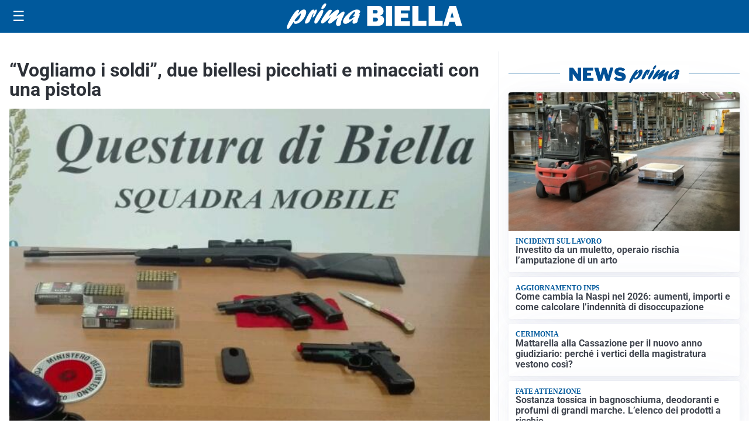

--- FILE ---
content_type: text/html; charset=utf8
request_url: https://primabiella.it/media/my-theme/widgets/list-posts/sidebar-idee-e-consigli.html?ts=29496667
body_size: 705
content:
<div class="widget-title"><span>Idee e consigli</span></div>
<div class="widget-sidebar-featured-poi-lista">
            
                    <article class="featured">
                <a href="https://primabiella.it/rubriche/idee-e-consigli/come-le-olimpiadi-invernali-cambieranno-le-abitudini-televisive-degli-italiani/">
                                            <figure><img width="480" height="300" src="https://primabiella.it/media/2024/02/livigno-olimpiadi-480x300.jpg" class="attachment-thumbnail size-thumbnail wp-post-image" alt="Come le Olimpiadi Invernali cambieranno le abitudini televisive degli italiani" loading="lazy" sizes="(max-width: 480px) 480px, (max-width: 1024px) 640px, 1280px" decoding="async" /></figure>
                                        <div class="post-meta">
                                                <h3>Come le Olimpiadi Invernali cambieranno le abitudini televisive degli italiani</h3>
                    </div>
                </a>
            </article>
                    
                    <article class="compact">
                <a href="https://primabiella.it/rubriche/idee-e-consigli/verdure-di-stagione-come-sceglierle-e-perche-inserirle-piu-spesso-nei-pasti/">
                    <div class="post-meta">
                                                <h3>Verdure di stagione: come sceglierle e perché inserirle più spesso nei pasti</h3>
                    </div>
                </a>
            </article>
                    
                    <article class="compact">
                <a href="https://primabiella.it/rubriche/idee-e-consigli/centro-iperbarico-habilita-i-cedri-di-fara-novarese-presidio-salvavita-contro-lintossicazione-da-monossido-di-carbonio/">
                    <div class="post-meta">
                                                <h3>Centro Iperbarico Habilita I Cedri di Fara Novarese, presidio salvavita contro l’intossicazione da monossido di carbonio</h3>
                    </div>
                </a>
            </article>
                    
                    <article class="compact">
                <a href="https://primabiella.it/rubriche/idee-e-consigli/il-noleggio-di-macchinari-specializzati-come-motore-di-innovazione-rurale/">
                    <div class="post-meta">
                                                <h3>Il noleggio di macchinari specializzati come motore di innovazione rurale</h3>
                    </div>
                </a>
            </article>
            </div>

<div class="widget-footer"><a role="button" href="/idee-e-consigli/" class="outline widget-more-button">Altre notizie</a></div>

--- FILE ---
content_type: image/svg+xml
request_url: https://primabiella.it/media/2025/09/logo-blu.svg
body_size: 2075
content:
<?xml version="1.0" encoding="utf-8"?>
<!-- Generator: Adobe Illustrator 23.0.6, SVG Export Plug-In . SVG Version: 6.00 Build 0)  -->
<svg version="1.1" id="Livello_1" xmlns="http://www.w3.org/2000/svg" xmlns:xlink="http://www.w3.org/1999/xlink" x="0px" y="0px"
	 viewBox="0 0 268.2 31.09" style="enable-background:new 0 0 268.2 31.09;" xml:space="preserve">
<style type="text/css">
	.st0{clip-path:url(#SVGID_2_);fill:#005095;}
</style>
<g>
	<defs>
		<rect id="SVGID_1_" y="0" width="268.2" height="31.09"/>
	</defs>
	<clipPath id="SVGID_2_">
		<use xlink:href="#SVGID_1_"  style="overflow:visible;"/>
	</clipPath>
	<path class="st0" d="M14.47,11.77c2.63-2.87,4.32-4.54,6.48-4.54c2.65,0,3.48,2.54,2.12,6.5c-1.95,5.67-7.89,11.08-12.15,11.08
		c-1.67,0-2.45-0.69-2.74-2.36c-3.09,4.83-4.91,7.59-5.95,8.28c-0.37,0.25-0.65,0.36-1,0.36c-1.32,0-1.58-1.38-0.76-3.78
		c1.9-5.52,9.82-19.72,13.52-19.72c1.05,0,1.43,0.62,1.05,1.71c-0.18,0.51-1.29,2.94-1.53,3.52L14.47,11.77z M10.99,21.79
		c1.92,0,4.53-2.94,5.71-6.35c0.57-1.67,0.83-3.23,0.52-3.23c-0.49,0-5.03,4.58-7.56,8.17C9.7,21.28,10.15,21.79,10.99,21.79"/>
	<path class="st0" d="M26.27,13.76c2.1-3.38,3.96-6.43,6.26-6.43c0.8,0,1.15,0.51,0.97,1.53c0.24-0.18,0.33-0.25,0.59-0.51
		c0.94-0.8,1.33-1.02,1.78-1.02c0.94,0,1.1,1.05,0.43,3.01c-1.11,3.23-3.45,6.68-4.53,6.68c-0.42,0-0.37-0.65,0.17-2.22
		c0.52-1.52,0.67-2.87,0.5-2.87c-0.21,0-1.16,1.74-2.26,4.54c-0.33,0.87-0.66,1.71-1.06,2.58l-0.16,0.36
		c-1.33,2.94-1.41,3.09-2.62,3.96c-1.1,0.76-2.12,1.2-2.92,1.2c-1.39,0-1.65-0.98-0.85-3.3c0.65-1.89,2.12-4.94,3.44-7.05
		L26.27,13.76z"/>
	<path class="st0" d="M34.19,20.23c1.36-3.96,5-9.77,7.53-11.95c0.51-0.47,1.11-0.69,1.67-0.69c1.33,0,1.73,1.34,1.02,3.41
		c-1.08,3.12-3.42,7.41-6.31,11.55c-0.88,1.24-1.69,2.07-2.91,2.07C34.78,24.59,32.82,24.19,34.19,20.23 M42.46,4.79
		c0.46-1.34,1.88-3.34,2.97-4.18C46.02,0.15,46.42,0,47.08,0c1.15,0,1.44,0.58,0.98,1.92c-0.84,2.43-3.07,4.87-4.71,4.87
		C42.31,6.76,42.01,6.1,42.46,4.79"/>
	<path class="st0" d="M55.52,22.99c-1.69,1.27-2.38,1.64-3.25,1.64c-1.4,0-2.03-1.2-1.48-2.8c0.35-1.02,0.93-2,2.47-4.14
		c0.41-0.58,0.52-0.69,0.81-1.13c-1.99,1.53-2.72,2.14-4.62,3.81c-3.44,3.01-5.04,4.1-6.09,4.1c-1.47,0-1.93-1.27-1.21-3.38
		c0.47-1.38,1.55-3.2,3.83-6.36c3.1-4.36,5.12-7.08,7.39-7.08c1.26,0,1.89,0.69,1.56,1.63c-0.33,0.94-0.93,2-2.38,4.07
		c-0.87,1.2-1.04,1.49-1.58,2.36c0.99-0.76,1.2-0.94,2.95-2.51c3.97-3.52,6.65-5.74,8.46-5.74c1.22,0,1.79,1.38,1.25,2.94
		c-0.21,0.62-0.94,1.82-2.35,3.89c-0.65,0.98-0.77,1.13-1.16,1.74c0.97-0.69,2.47-1.71,4.94-3.7c2.38-1.96,3.26-2.47,4.13-2.47
		c1.39,0,1.8,1.05,1.14,2.98c-0.36,1.05-2.39,4.9-3.46,8.03c-0.39,1.13-0.57,1.96-0.81,3.67c-0.1,0.8-0.05,0.94-0.25,1.53
		c-0.29,0.84-1.85,1.53-3.07,1.53c-0.91,0-1.66-0.44-2.17-1.31c-0.66-1.13-0.61-2.29,0.29-4.9c0.39-1.13,0.51-1.38,1.52-3.81
		l-0.53,0.43L55.52,22.99z"/>
	<path class="st0" d="M71.9,24.92c-2.58,0-3.75-1.96-2.83-4.65c1.76-5.12,10.72-12.89,16.61-12.89c2.86,0,4.51,1.38,3.86,3.27
		c-0.26,0.76-0.7,1.42-1.46,2.22c1.19,0,1.31,0.15,0.99,1.16c-0.2,0.58-1.34,3.38-1.56,4.03c-0.88,2.54-0.98,3.56-0.96,4.61
		c-1.85,1.42-3.25,2.03-4.54,2.03c-2.72,0-1.35-3.78-0.75-5.41C76.76,23.06,73.72,24.92,71.9,24.92 M83.75,15.22
		c-0.62,0.18-1.77,0.47-2.36,0.47c-0.42,0-0.58-0.14-0.5-0.36c0.05-0.14,0.18-0.33,0.5-0.65c0.92-0.94,1.59-2,1.88-2.83
		c0.35-1.02,0.21-2.03-0.03-2.03c-0.7,0-5.86,4.47-6.95,7.63c-0.45,1.31-0.22,2.25,0.58,2.25c0.7,0,3.07-1.52,6.29-3.99L83.75,15.22
		z"/>
	<path class="st0" d="M98.27,27.39V2.83h12.47c2.59,0,4.48,0.65,5.67,1.96c1.19,1.31,1.78,2.8,1.78,4.48c0,1.22-0.35,2.33-1.03,3.32
		c-0.69,0.99-1.72,1.67-3.09,2.04c3.18,0.77,4.77,2.68,4.77,5.72c0,1.82-0.56,3.45-1.68,4.89c-1.12,1.43-3.52,2.15-7.19,2.15H98.27z
		 M105.22,12.24h3.49c0.87,0,1.49-0.22,1.85-0.67s0.54-0.92,0.54-1.42c0-1.37-0.84-2.05-2.52-2.05h-3.37V12.24z M105.22,21.92h3.67
		c0.91,0,1.58-0.23,2.01-0.67c0.42-0.45,0.64-0.96,0.64-1.52c0-0.56-0.21-1.08-0.62-1.56c-0.41-0.47-1.17-0.71-2.28-0.71h-3.42
		V21.92z"/>
	<rect x="121.22" y="2.83" class="st0" width="7.54" height="24.57"/>
	<polygon class="st0" points="150.53,21.53 150.53,27.39 132.04,27.39 132.04,2.83 150.53,2.83 150.53,8.5 139.44,8.5 139.44,12.06 
		148.4,12.06 148.4,17.51 139.44,17.51 139.44,21.53 	"/>
	<polygon class="st0" points="170.74,21.36 170.74,27.39 153.51,27.39 153.51,2.83 161.05,2.83 161.05,21.36 	"/>
	<polygon class="st0" points="190.59,21.36 190.59,27.39 173.36,27.39 173.36,2.83 180.91,2.83 180.91,21.36 	"/>
	<path class="st0" d="M206.77,27.39l-1.39-4.84h-6.58l-1.47,4.84h-6.12l7.58-24.57h7.97l7.7,24.57H206.77z M200.08,17.19h3.97
		l-1.99-7.13L200.08,17.19z"/>
</g>
</svg>
